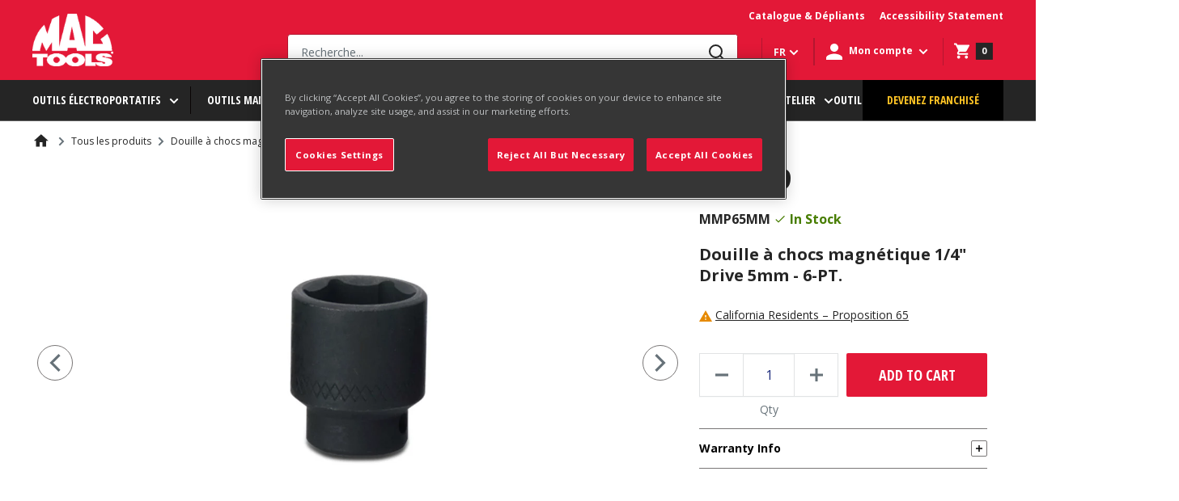

--- FILE ---
content_type: text/css
request_url: https://fr.mactools.ca/cdn/shop/t/2/assets/mactools-component.scss.css?v=91611814178641438061675083045
body_size: 230
content:
.image-with-text__component .image-with-txt__background{background-color:#add8e6}@media (min-width: 1000px){.image-with-text__component .image-with-text{flex-direction:row;align-items:center;justify-content:normal}}@media (max-width: 999px){.image-with-text__component .image-with-text__text-container{width:100%!important}}@media (max-width: 360px){.container.page-header__text-container{padding:0}}.page-header__component .page-header__image-container{width:100%;height:465px;background-repeat:no-repeat;background-size:cover;position:relative;display:flex;align-items:center;justify-content:center}@media (max-width: 768px){.page-header__component .page-header__image-container{height:280px}}@media (max-width: 360px){.page-header__component .page-header__image-container{height:270px}}.page-header__component .image-text{font-family:IBM Plex Sans,sans-serif;font-style:normal;font-weight:700;font-size:30px;line-height:22px;text-transform:uppercase;color:#ddd;max-width:65%}@media (max-width: 768px){.page-header__component .image-text{font-size:20px}}@media (max-width: 360px){.page-header__component .image-text{font-size:20px}}.page-header__component .page-header__text{position:relative;background-color:#fff;padding:32px 48px;width:56%;z-index:1;margin:-90px auto 0;text-align:center}@media (max-width: 768px){.page-header__component .page-header__text{width:90%;padding:24px}}@media (max-width: 360px){.page-header__component .page-header__text{padding:24px 16px}}.page-header__component .page-header__text.left-align-variant{margin-left:0;margin-top:-90px;text-align:left}@media (max-width: 768px){.page-header__component .page-header__text.left-align-variant{margin-left:0}}@media (max-width: 360px){.page-header__component .page-header__text.left-align-variant{margin-left:0}}.page-header__component .page-header__text h3{font-family:Open Sans;font-style:normal;font-weight:700;font-size:14px;line-height:18px;color:#3f3f3f;margin-bottom:4px;text-transform:uppercase}.page-header__component .page-header__text h4{font-family:Open Sans Condensed;font-style:normal;font-weight:700;font-size:32px;line-height:40px;color:#252525;margin-bottom:8px;text-transform:uppercase}.page-header__component .page-header__text p{font-family:Open Sans;font-style:normal;font-weight:400;font-size:14px;line-height:20px;margin-bottom:24px;color:#3f3f3f}.page-header__component .banner-btn{display:flex;justify-content:center}.page-header__component .left-align-variant .banner-btn{display:flex;justify-content:left}.page-header__component .banner-btn a.btn-component{font-family:Open Sans Condensed;font-style:normal;font-weight:700;font-size:14px;line-height:16px;text-transform:uppercase;width:161px;height:48px;display:flex;align-items:center;text-align:center;justify-content:center;border-radius:2px;background:#e31837;color:#fff;border:1px solid #e31837;text-decoration:none}.page-header__component .banner-btn a.btn-component:hover{background-color:#960019;border:1px solid #960019}.page-title__heading{font-family:Open Sans Condensed;font-style:normal;font-weight:700;font-size:32px;line-height:40px;text-transform:uppercase;color:#1a1a1a;margin-bottom:32px!important}.image-text-tiles_component{display:flex;flex-wrap:wrap;margin-right:-15px;margin-left:-15px;margin-bottom:30px}.image-text-tiles_component .image-text__tiles-container{flex:0 0 100%;max-width:100%;margin-bottom:20px;padding-left:15px;padding-right:15px}@media (min-width: 395px){.image-text-tiles_component .image-text__tiles-container{flex:0 0 50%;max-width:50%}}@media (min-width: 1201px){.image-text-tiles_component .image-text__tiles-container{flex:0 0 25%;max-width:25%}}.image-text-tiles_component .image-text__tiles-section{background:#fff}.image-text-tiles_component .image-text-tiles__text-container{padding:0 15px 15px}.image-text-tiles_component .image-text-tiles__image-container{margin-bottom:8px;position:relative}.image-text-tiles_component .image-text-tiles__image-container .placeholder-svg{height:230px}.image-text-tiles_component .image-text-tiles__image-container img{width:100%;height:100%}.image-text-tiles_component .image-text-tiles__image-container .image-text{position:absolute;top:50%;left:50%;transform:translate(-50%,-50%);font-family:IBM Plex Sans,sans-serif;font-style:normal;font-weight:700;font-size:20px;line-height:110%;text-align:center;text-transform:uppercase;color:#ddd}.image-text-tiles_component .image-text-tiles__text{margin-bottom:20px}.image-text-tiles_component .image-text-tiles__text p{font-family:Open Sans;font-style:normal;font-weight:400;font-size:14px;line-height:20px;color:#1a1a1a}.image-text-tiles_component a{text-decoration:none}.image-text-tiles_component .image-text-tiles__button{line-height:0}.image-text-tiles_component .image-text-tiles__button a{font-family:Helvetica;font-style:normal;font-weight:400;font-size:14px;line-height:16px;color:#1d4eca;text-decoration-line:underline}.image-text-tiles_component .image-text-tiles__button a:hover{text-decoration:none}.listing-component__container{display:flex;flex-wrap:wrap;margin-right:-15px;margin-left:-15px;align-items:center}.listing-component__container .listing-image__container{flex:0 0 40%;max-width:40%;padding-right:12px;padding-left:15px}@media (max-width: 768px){.listing-component__container .listing-image__container{flex:0 0 100%;max-width:100%}}.listing-component__container .listing-image__container .listing-image{width:100%;height:300px;background-repeat:no-repeat;background-size:cover;background-position:top;position:relative;display:flex;align-items:center;justify-content:center}@media (max-width: 768px){.listing-component__container .listing-image__container .listing-image{height:350px}}@media (max-width: 360px){.listing-component__container .listing-image__container .listing-image{height:196px}}.listing-component__container .listing-image__container .listing-image .image-text{font-family:IBM Plex Sans,sans-serif;font-style:normal;font-weight:700;font-size:20px;line-height:110%;text-align:center;text-transform:uppercase;color:#ddd;max-width:60%}.listing-component__container .listing-text__container{flex:0 0 60%;max-width:60%;padding-right:15px;padding-left:12px}@media (max-width: 768px){.listing-component__container .listing-text__container{flex:0 0 90%;max-width:90%;background:#fff;padding:24px 32px;margin-top:-56px;z-index:1}}@media (max-width: 360px){.listing-component__container .listing-text__container{padding:16px 24px;margin-top:-56px;z-index:1}}.listing-component__container .listing-text__container .listing-place__time{display:flex;align-items:center;margin-bottom:12px}@media (max-width: 520px){.listing-component__container .listing-text__container .listing-place__time{display:block}}.listing-component__container .listing-text__container .listing-place__time div{font-family:Open Sans;font-style:normal;font-weight:400;font-size:12px;line-height:16px;color:#252525;display:flex;align-items:center}.listing-component__container .listing-text__container .listing-place__time div:first-child{padding-right:26px}@media (max-width: 520px){.listing-component__container .listing-text__container .listing-place__time div:first-child{padding-bottom:23px}}.listing-component__container .listing-text__container .listing-place__time img{padding-right:12px}.listing-component__container .listing-text__container h2{font-family:Open Sans;font-style:normal;font-weight:700;font-size:20px;line-height:26px;color:#000;margin-bottom:16px}.listing-component__container .listing-text__container .listing-text{margin-bottom:24px}.listing-component__container .listing-text__container .listing-text p{font-family:Open Sans;font-style:normal;font-weight:400;font-size:14px;line-height:20px;color:#252525}.listing-component__container .listing-text__container .listing-button a{width:161px;height:48px;background:#e31837;border-radius:2px;font-family:Open Sans Condensed;font-style:normal;font-weight:700;font-size:14px;line-height:16px;color:#fff;display:flex;align-items:center;text-align:center;text-transform:uppercase;justify-content:center}.listing-component__container .listing-text__container .listing-button a:hover{background-color:#960019;border:1px solid #960019}
/*# sourceMappingURL=/cdn/shop/t/2/assets/mactools-component.scss.css.map?v=91611814178641438061675083045 */
